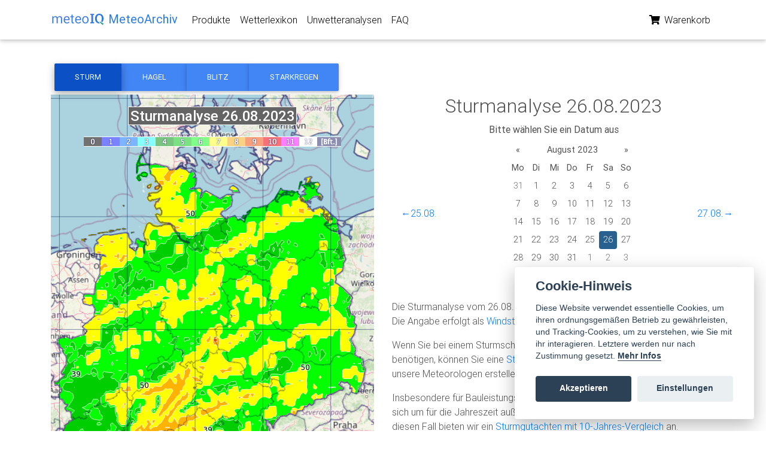

--- FILE ---
content_type: text/html; charset=utf-8
request_url: https://www.meteoarchiv.de/unwetteranalyse/sturm/2023-08-26/
body_size: 22720
content:




<!DOCTYPE html>

<html lang="en">
  <head>
    <meta charset="utf-8" />
    <meta http-equiv="x-ua-compatible" content="ie=edge" />
    <title>
      
  
    Sturmanalyse
  
  für den 26.08.2023 - Meteoarchiv

    </title>
    
  <script src="https://cdnjs.cloudflare.com/polyfill/v3/polyfill.min.js?features=default"></script>
  <style type="text/css">
    /* Always set the map height explicitly to define the size of the div
     * element that contains the map. */
    #map {
      height: 100%;
    }
  </style>

    <meta name="viewport"
          content="width=device-width, initial-scale=1.0, shrink-to-fit=no" />
    <meta name="description"
          content="
  
    Sturmanalyse
  
  für den 26.08.2023 mit deutschlandweiter Übersicht der Unwetter
" />
    <meta name="author" content="MeteoIQ GmbH" />
    <link rel="canonical" href="https://www.meteoarchiv.de/unwetteranalyse/sturm/2023-08-26/" />
    <link rel="icon" href="/static/images/favicons/favicon.ico" />
    
      <!-- Font Awesome -->
      
      <link rel="stylesheet" href="/static/css/all.css" />
      <!-- Bootstrap core CSS -->
      <link href="/static/css/bootstrap.min.css" rel="stylesheet" />
      <!-- Material Design Bootstrap -->
      <link href="/static/css/mdb.min.css" rel="stylesheet" />
      <!-- Your custom styles (optional) -->
      <link href="/static/css/style.min.css" rel="stylesheet" />
      
      <link rel="stylesheet"
            href="/static/css/bootstrap-datepicker3.standalone.min.css" />
      <!-- Your stuff: Third-party CSS libraries go here -->
      <style type="text/css">
        html,
        body,
        header,
        .carousel {
          height: 60vh;
        }

        @media (max-width: 740px) {

          html,
          body,
          header,
          .carousel {
            height: 100vh;
          }
        }

        @media (min-width: 800px) and (max-width: 850px) {

          html,
          body,
          header,
          .carousel {
            height: 100vh;
          }
        }

        #map {
          height: 100%;
        }
      </style>
      <!-- This file stores project-specific CSS -->
      <link rel="stylesheet" href="/static/CACHE/css/output.90948c2f22a2.css" type="text/css">
    
    <!-- Le javascript
    ================================================== -->
    
    
      <!-- Bootstrap JS -->
      <!-- In scripts.html -->
      <!-- Your stuff: Third-party javascript libraries go here -->
      <!-- place project specific Javascript in this file -->
      <script type="text/javascript" charset="utf-8">
        var user = 'AnonymousUser'

        function getToken(name) {
          var cookieValue = null;
          if (document.cookie && document.cookie !== '') {
            var cookies = document.cookie.split(';');
            for (var i = 0; i < cookies.length; i++) {
              var cookie = cookies[i].trim();
              // Does this cookie string begin with the name we want?
              if (cookie.substring(0, name.length + 1) === (name + '=')) {
                cookieValue = decodeURIComponent(cookie.substring(name.length + 1));
                break;
              }
            }
          }
          return cookieValue;
        }
        var csrftoken = getToken('__Secure-csrftoken')

        function getCookie(name) {
          // Split cookie string and get all individual name=value pairs in an array
          var cookieArr = document.cookie.split(";");
          // Loop through the array elements
          for (var i = 0; i < cookieArr.length; i++) {
            var cookiePair = cookieArr[i].split("=");
            /* Removing whitespace at the beginning of the cookie name
            and compare it with the given string */
            if (name == cookiePair[0].trim()) {
              // Decode the cookie value and return
              return decodeURIComponent(cookiePair[1]);
            }
          }

          // Return null if not found
          return null;
        }
        var cartCookie = getCookie('cart');
        if (cartCookie != undefined) {
          var cart = JSON.parse(cartCookie);
        } else {
          var cart = undefined;
        }

        if (cart == undefined) {
          cart = {}
          document.cookie = 'cart=' + JSON.stringify(cart) + ";domain=;path=/"
        }
      </script>
    
  </head>
  <body class="">
    
      


<!-- Navbar -->
<nav class="navbar fixed-top navbar-expand-lg navbar-light white scrolling-navbar">
  <div class="container">
    <!-- Brand -->
    <a class="navbar-brand waves-effect" href="/">
      <img src="/static/images/meteoiq-logo.png"
           height="50%"
           alt="MeteoIQ Logo" />
      <strong style="color: #2b7de1">MeteoArchiv</strong>
    </a>
    <!-- Collapse -->
    <button class="navbar-toggler"
            type="button"
            data-toggle="collapse"
            data-target="#navbarSupportedContent"
            aria-controls="navbarSupportedContent"
            aria-expanded="false"
            aria-label="Toggle navigation">
      <span class="navbar-toggler-icon"></span>
    </button>
    <!-- Links -->
    <div class="collapse navbar-collapse" id="navbarSupportedContent">
      <!-- Left -->
      <ul class="navbar-nav mr-auto">
        <li class="nav-item">
          <a class="nav-link waves-effect" href="/">Produkte</a>
        </li>
        <li class="nav-item">
          <a class="nav-link waves-effect" href="/wetterlexikon/">Wetterlexikon</a>
        </li>
        <li class="nav-item">
          <a class="nav-link waves-effect"
             href="/unwetteranalyse/">Unwetteranalysen</a>
        </li>
        <li class="nav-item">
          <a class="nav-link waves-effect" href="/faq/">FAQ</a>
        </li>
      </ul>
      <!-- Right -->
      <ul class="navbar-nav nav-flex-icons">
        <li class="nav-item">
          <a href="/warenkorb/" class="nav-link waves-effect">
            
            <i class="fas fa-shopping-cart"></i>
            <span class="clearfix d-none d-sm-inline-block">Warenkorb</span>
          </a>
        </li>
        
      </ul>
    </div>
  </div>
</nav>
<!-- Navbar -->

      <div class="container"></div>
      
      
        
  <!--Main layout-->
  <main class="mt-5 pt-1">
    <div class="container dark-grey-text mt-5">
      <!-- Horizontal Steppers -->
      <div class="row">
        <div class="col-md-12">
          <!-- Stepers Wrapper -->
          <div class="btn-group">
            <a href="/unwetteranalyse/sturm/2023-08-26/"
               class="btn btn-primary active">Sturm</a>
            <a href="/unwetteranalyse/hagel/2023-08-26/"
               class="btn btn-primary">Hagel</a>
            <a href="/unwetteranalyse/blitz/2023-08-26/"
               class="btn btn-primary">Blitz</a>
            <a href="/unwetteranalyse/starkregen/2023-08-26/"
               class="btn btn-primary">Starkregen</a>
          </div>
        </div>
      </div>
      <!-- /.Horizontal Steppers -->
      <!--Grid row-->
      <div class="row wow fadeIn">
        <!--Grid column-->
        <div class="col-md-6 mb-4">
          
            <img src="/data/sturm-analyse_20230826.png" alt="Karte mit Unwetteranalyse" />
          
        </div>
        <!--Grid column-->
        <!--Grid column-->
        <div class="col-md-6">
          <div class="d-flex justify-content-center align-items-center">
            <h2>
              
                Sturmanalyse
              
              26.08.2023
            </h2>
          </div>
          <div class="d-flex justify-content-center align-items-center">
            <label for="date">
              <strong>Bitte wählen Sie ein Datum aus</strong>
            </label>
          </div>
          <div class="d-flex justify-content-between align-items-center">
            <div class="col-md-1">
              
                <a href="/unwetteranalyse/sturm/2023-08-25/">&#8592;25.08.</a>
              
            </div>
            <div class="col-md-4">
              <div id="calendar"></div>
            </div>
            <div class="col-md-1">
              
                <a href="/unwetteranalyse/sturm/2023-08-27/">27.08.&#8594;</a>
              
            </div>
          </div>
          <!--Content-->
          <div>
            &nbsp;
            
              <p>
                Die Sturmanalyse vom 26.08.2023 zeigt die maximalen Windböen des Tages. Die Angabe
                erfolgt als <a href="/wetterlexikon/beaufortskala">Windstärke in Beaufort</a>.
              </p>
              <p>
                Wenn Sie bei einem Sturmschaden einen Nachweis für Ihre Versicherung benötigen, können Sie
                eine <a href="/produkt/sturmauskunft/?dtg=2023-08-26">Sturmauskunft für
                den
                26.08.2023</a> abrufen oder unsere Meteorologen erstellen ein
                <a href="/produkt/sturmgutachten/?dtg=2023-08-26">Sturmgutachten</a> für
                Sie.
              </p>
              <p>
                Insbesondere für Bauleistungsversicherungen ist der Nachweis wichtig, ob es sich um für die
                Jahreszeit außergewöhnliche Windböen gehandelt hat. Für diesen Fall bieten wir ein
                <a href="/produkt/sturmgutachten-10-jahres-vergleich/?dtg=2023-08-26">
                  Sturmgutachten mit 10-Jahres-Vergleich</a> an.
                </p>
              
              </div>
            </div>
            <!--Grid column-->
          </div>
          <!--Grid row-->
        </div>
      </main>
      <!--Main layout-->
    
      
    
    <!-- /container -->
    
    
    
    
    <footer class="page-footer text-center font-small mt-4 wow fadeIn">
  <hr class="my-4" />
  <!-- Social icons -->
  <div class="pb-4">
    <a href="https://twitter.com/meteoiq" target="_blank">
      <i class="fab fa-twitter mr-3"></i>
    </a>
    <a href="https://www.linkedin.com/company/meteoiq" target="_blank">
      <i class="fab fa-linkedin mr-3"></i>
    </a>
  </div>
  <!-- Social icons -->
  <!--Copyright-->
  <div class="footer-copyright py-3">
    © Copyright:
    <a href="https://www.meteoiq.com/de" target="_blank">MeteoIQ GmbH</a> |
    <a href="https://www.meteoiq.com/de/impressum" target="_blank">Impressum</a>
  </div>
  <!--/.Copyright-->
</footer>

    

<!-- Le javascript
================================================== -->
<!-- Placed at the end of the document so the pages load faster -->

  <!-- Your stuff: Third-party javascript libraries go here -->
  <!-- SCRIPTS -->
  <!-- JQuery -->
  <script type="text/javascript" src="/static/js/jquery-3.4.1.min.js"></script>
  <!-- Bootstrap tooltips -->
  <script defer type="text/javascript" src="/static/js/popper.min.js"></script>
  <!-- Bootstrap core JavaScript -->
  <script defer type="text/javascript" src="/static/js/bootstrap.min.js"></script>
  <!-- MDB core JavaScript -->
  <script defer type="text/javascript" src="/static/js/mdb.min.js"></script>
  <!-- Initializations -->
  <script type="text/javascript">
    // Animations initialization
    $(document).ready(function() {
      new WOW().init()
    });
    //    new WOW().init();
  </script>
  <script type="text/javascript" charset="utf-8">
    function readValue(domId) {
      var element = document.getElementById(domId);
      if (typeof(element) != 'undefined' && element != null) {
        return (element.value);
      } else {
        return null;
      }
    }

    var updateBtns = document.getElementsByClassName('update-cart')

    for (i = 0; i < updateBtns.length; i++) {
      updateBtns[i].addEventListener('click', function() {
        var productId = this.dataset.product
        var action = this.dataset.action
        var isvalid = false;
        var isvalid_date_start = false;

        if (action == 'add') {
          var date_start = readValue('date_start')
          var regexDate = /^\d{2}\.\d{2}\.\d{4}$/;
          var found = date_start.match(regexDate);
          if (found === null) {
            document.getElementById('date_start').classList.add('is-invalid');
          } else {
            document.getElementById('date_start').classList.remove('is-invalid');
          }
          var date_end = readValue('date_end')
          var found = date_end.match(regexDate);
          if (found === null) {
            document.getElementById('date_start').classList.add('is-invalid');
          } else {
            document.getElementById('date_end').classList.remove('is-invalid');
          }
          var address = readValue('hidden_address')
          var latitude = readValue('latitude')
          var longitude = readValue('longitude')
          var elevation = readValue('elevation')
          if (!isNaN(latitude) && !isNaN(longitude) && !isNaN(elevation)) {
            document.getElementById('address').classList.remove('is-invalid');
          } else {
            document.getElementById('address').classList.add('is-invalid');
          }
          var claimnumber = readValue('claimnumber')
          var numberofvalues = readValue('numberofvalues')
          var dataselection = readValue('dataselection')
          var additionalinformation = readValue('additionalinformation')
          if (document.getElementById('date_start').classList.contains('is-invalid') === false && document.getElementById('date_start').classList.contains('is-invalid') === false && document.getElementById('address').classList.contains('is-invalid') === false) {
            isvalid = true;
          }
        } else {
          var address = null
          var latitude = null
          var longitude = null
          var elevation = null
          var claimnumber = null
          var numberofvalues = null
          var dataselection = null
          var additionalinformation = null
          var date_start = null
          var date_end = null
          isvalid = true;
        }

        if (isvalid === true) {
          if (user == 'AnonymousUser') {
            addCookieItem(productId, action, address, latitude, longitude, elevation, claimnumber, numberofvalues, dataselection, additionalinformation, date_start, date_end)
          } else {
            updateUserOrder(productId, action, address, latitude, longitude, elevation, claimnumber, numberofvalues, dataselection, additionalinformation, date_start, date_end)
          }
        }
      })
    }

    function updateUserOrder(productId, action, address, latitude, longitude, elevation, claimnumber, numberofvalues, dataselection, additionalinformation, date_start, date_end) {
      var url = "/intern/update_item/"

      fetch(url, {
          method: 'POST',
          headers: {
            'Content-Type': 'application/json',
            'X-CSRFToken': csrftoken,
          },
          body: JSON.stringify({
            'productId': productId,
            'action': action,
            'address': address,
            'latitude': latitude,
            'longitude': longitude,
            'elevation': elevation,
            'claimnumber': claimnumber,
            'numberofvalues': numberofvalues,
            'dataselection': dataselection,
            'additionalinformation': additionalinformation,
            'date_start': date_start,
            'date_end': date_end
          })
        })
        .then((response) => {
          return response.json();
        })
        .then((data) => {
          //		    location.reload()
          location.href = "/warenkorb/";
        });
    }

    function addCookieItem(productId, action, address, latitude, longitude, elevation, claimnumber, numberofvalues, dataselection, additionalinformation, date_start, date_end) {
      if (action == 'add') {
        cart[productId] = {
          'quantity': 1,
          'address': address,
          'latitude': latitude,
          'longitude': longitude,
          'elevation': elevation,
          'claimnumber': claimnumber,
          'numberofvalues': numberofvalues,
          'dataselection': dataselection,
          'additionalinformation': additionalinformation,
          'date_start': date_start,
          'date_end': date_end
        }
        if (numberofvalues != "-") {
          cart[productId]['quantity'] = parseInt(numberofvalues);
        }
      }

      if (action == 'remove') {
        delete cart[productId];
      }
      document.cookie = 'cart=' + encodeURIComponent(JSON.stringify(cart)) + ";domain=;path=/"

      //	location.reload()
      location.href = "/warenkorb/";
    }
  </script>
  
  <script src="/static/js/cookieconsent.js"></script>
  
<script>
// obtain cookieconsent plugin
var cc = initCookieConsent();

// run plugin with config object
cc.run({
    autorun : true,
    delay : 0,
    current_lang : 'de',
    
    theme_css : "/static/css/cookieconsent.css",
    autoclear_cookies : true,
    autoload_css : true,
    cookie_expiration : 365,

    onAccept: function(cookies){
        if(cc.allowedCategory('analytics_cookies')){
            cc.loadScript("https://www.googletagmanager.com/gtag/js?id=G-J9L879XQGK", function(){
              window.dataLayer = window.dataLayer || [];
              function gtag(){dataLayer.push(arguments);}
              gtag('js', new Date());
              gtag('config', 'G-J9L879XQGK');
              gtag('config', 'AW-626446913');
              
          });
        }
    },

    languages : {
        de : {
            consent_modal : {
                title :  "Cookie-Hinweis",
                description :  'Diese Website verwendet essentielle Cookies, um ihren ordnungsgemäßen Betrieb zu gewährleisten, und Tracking-Cookies, um zu verstehen, wie Sie mit ihr interagieren. Letztere werden nur nach Zustimmung gesetzt. <a aria-label="Cookie policy" class="cc-link" href="#">Mehr Infos</a>',
                primary_btn: {
                    text: 'Akzeptieren',
                    role: 'accept_all'				//'accept_selected' or 'accept_all'
                },
                secondary_btn: {
                    text : 'Einstellungen',
                    role : 'settings'				//'settings' or 'accept_necessary'
                }
            },
            settings_modal : {
                title : 'Cookie-Einstellungen',
                save_settings_btn : "Einstellungen speichern",
                accept_all_btn : "Alle akzeptieren",
                cookie_table_headers : [
                    {col1: "Name" },
                    {col2: "Domain" },
                    {col3: "Ablaufzeit" },
                    {col4: "Beschreibung" },
                    {col5: "Typ" }
                ],
                blocks : [
                    {
                        title : "Cookie-Nutzung",
                        description: 'Wir verwenden Cookies, um die grundlegenden Funktionalitäten der Website zu gewährleisten und Ihr Online-Erlebnis zu verbessern. Sie können für jede Kategorie wählen, ob Sie sich ein- oder austragen möchten, wann immer Sie wollen.'
                    },{
                        title : "Technisch notwendige Cookies",
                        description: 'Diese Cookies sind für das ordnungsgemäße Funktionieren meiner Website unerlässlich. Ohne diese Cookies würde die Website nicht richtig funktionieren.',
                        toggle : {
                            value : 'necessary_cookies',
                            enabled : true,
                            readonly: true
                        }
                    },{
                        title : "Analyse Cookies",
                        description: 'Diese Cookies sammeln Informationen darüber, wie Sie die Website nutzen, welche Seiten Sie besucht und welche Links Sie angeklickt haben. Alle Daten sind anonymisiert und können nicht dazu verwendet werden, Sie zu identifizieren.',
                        toggle : {
                            value : 'analytics_cookies',
                            enabled : false,
                            readonly: false
                        },

                        cookie_table: [
                            {
                                col1: '_ga',
                                col2: 'Google Ireland Ltd',
                                col3: '730 Tage',
                                col4: 'Messung www.meteoarchiv.de' ,
                                col5: 'Dauerhafter Cookie'
                            },
                            {
                                col1: '_gd*',
                                col2: 'Google Ireland Ltd',
                                col3: '-',
                                col4: 'Messung www.meteoarchiv.de' ,
                                col5: 'Dauerhafter Cookie'
                            },
                            {
                                col1: '_gid',
                                col2: 'Google Ireland Ltd',
                                col3: '1 Tag',
                                col4: 'Messung www.meteoarchiv.de' ,
                                col5: 'Dauerhafter Cookie'
                            }
                        ]
                    },{
                        title : "Mehr Informationen",
                        description: 'Bei Fragen in Bezug auf unsere Richtlinie zu Cookies und Ihre Wahlmöglichkeiten <a class="cc-link" href="https://www.meteoiq.com/de/#contact">kontaktieren Sie uns bitte.</a>',
                    }
                ]
            }
        }
    }
});
</script>
  
  <!--   <script type="text/javascript" src="/static/js/cart.js"></script> -->


    
      <script src="https://cdnjs.cloudflare.com/ajax/libs/bootstrap-datepicker/1.9.0/js/bootstrap-datepicker.min.js"
              integrity="sha512-T/tUfKSV1bihCnd+MxKD0Hm1uBBroVYBOYSk1knyvQ9VyZJpc/ALb4P0r6ubwVPSGB2GvjeoMAJJImBG12TiaQ=="
              crossorigin="anonymous"></script>
      <script src="https://cdnjs.cloudflare.com/ajax/libs/bootstrap-datepicker/1.9.0/locales/bootstrap-datepicker.de.min.js"
              integrity="sha512-3V4cUR2MLZNeqi+4bPuXnotN7VESQC2ynlNH/fUljXZiQk1BGowTqO5O2gElABNMIXzzpYg5d8DxNoXKlM210w=="
              crossorigin="anonymous"></script>
      
      <script>
        // var parsedDate = $.datepicker.parseDate('yy-mm-dd', 'Aug. 26, 2023, midnight');

        $('#calendar').datepicker({
          format: "yy-mm-dd",
          weekStart: 1,
          startDate: "2022-12-01",
          endDate: "-1d",
          language: "de"
        });
        $('#calendar').datepicker('setDate', '2023-08-26');

        $('#calendar').datepicker().on('changeDate', function(e) {
          window.location.href = "/unwetteranalyse/sturm/" + e.format(0, "yyyy-mm-dd") + "/";
        });
</script>
      
      <script src="https://cdn.jsdelivr.net/npm/js-cookie@3.0.1/dist/js.cookie.min.js"></script>
    
    
      
    
  </body>
</html>
